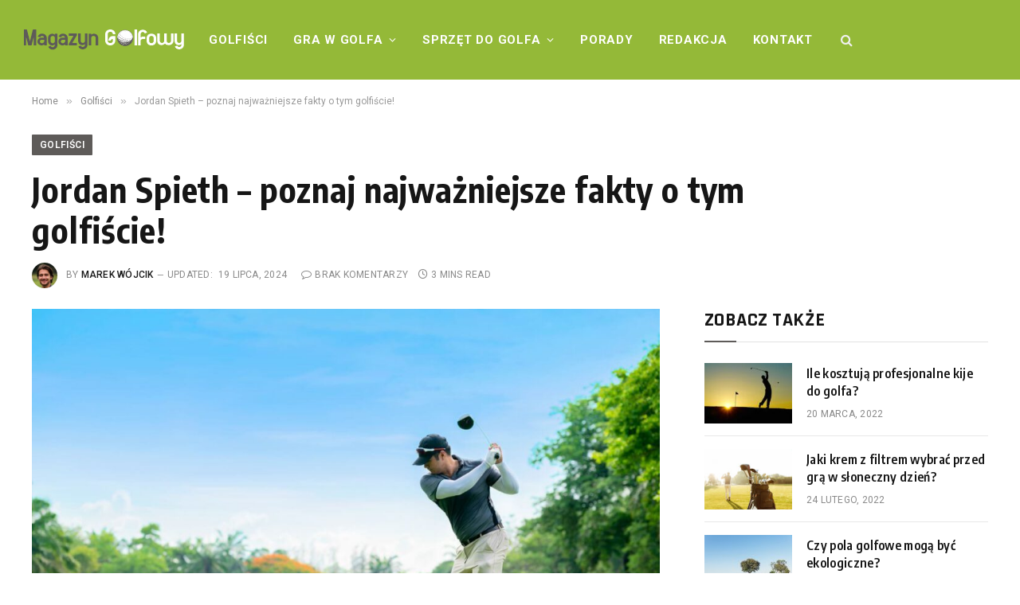

--- FILE ---
content_type: text/html; charset=utf-8
request_url: https://www.google.com/recaptcha/api2/aframe
body_size: 267
content:
<!DOCTYPE HTML><html><head><meta http-equiv="content-type" content="text/html; charset=UTF-8"></head><body><script nonce="07pkp1JSeWFljRF1Xs7bnQ">/** Anti-fraud and anti-abuse applications only. See google.com/recaptcha */ try{var clients={'sodar':'https://pagead2.googlesyndication.com/pagead/sodar?'};window.addEventListener("message",function(a){try{if(a.source===window.parent){var b=JSON.parse(a.data);var c=clients[b['id']];if(c){var d=document.createElement('img');d.src=c+b['params']+'&rc='+(localStorage.getItem("rc::a")?sessionStorage.getItem("rc::b"):"");window.document.body.appendChild(d);sessionStorage.setItem("rc::e",parseInt(sessionStorage.getItem("rc::e")||0)+1);localStorage.setItem("rc::h",'1768632908001');}}}catch(b){}});window.parent.postMessage("_grecaptcha_ready", "*");}catch(b){}</script></body></html>